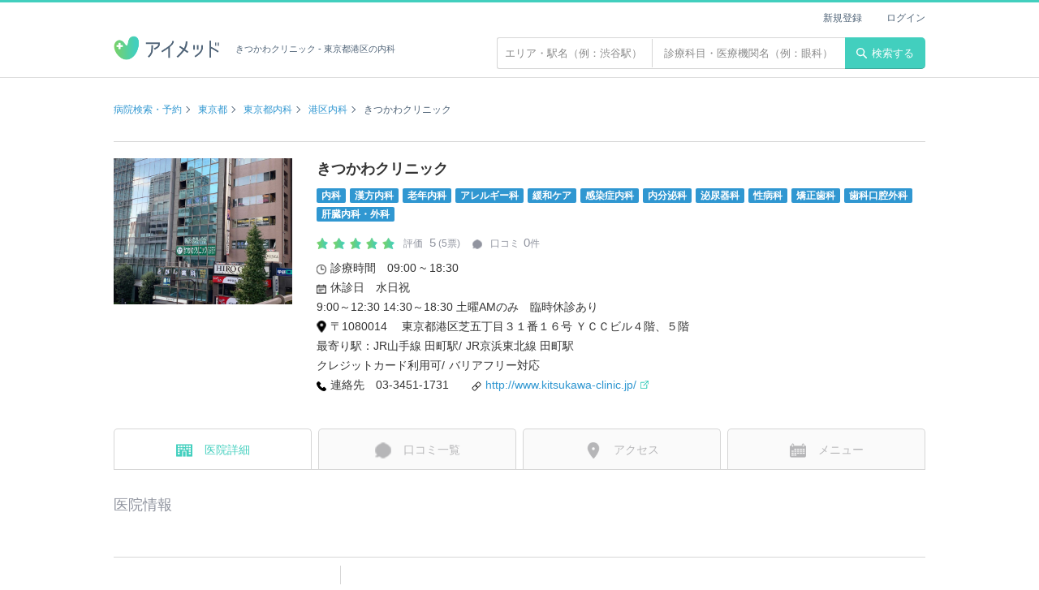

--- FILE ---
content_type: text/html; charset=UTF-8
request_url: https://ai-med.jp/hospitals/258173
body_size: 38973
content:
<!doctype html>
<html lang="ja">
<head>
<!--#config timefmt="%Y%m%d%H%M%S" -->
<!--headtoptag-->
        <!-- Google Tag Manager -->
    <script>(function(w,d,s,l,i){w[l]=w[l]||[];w[l].push({'gtm.start':
    new Date().getTime(),event:'gtm.js'});var f=d.getElementsByTagName(s)[0],
    j=d.createElement(s),dl=l!='dataLayer'?'&l='+l:'';j.async=true;j.src=
    'https://www.googletagmanager.com/gtm.js?id='+i+dl;f.parentNode.insertBefore(j,f);
    })(window,document,'script','dataLayer','GTM-KPFMRJK');</script>
    <!-- End Google Tag Manager -->
<!--/headtoptag-->
<!-- CSRF Token -->
<meta name="csrf-token" content="c7IMWn23Y6CTBbIhlzrjuirgSEIO2uLIIzF9gxLg">
<title>きつかわクリニック - 東京都港区の内科｜アイメッド</title>
<meta name="description" content="東京都港区のきつかわクリニック。口コミ、アクセス、診療メニューなど病院詳細情報の確認はこちら。住所：東京都港区芝五丁目３１番１６号 ＹＣＣビル４階、５階／電話番号：03-3451-1731">
<link rel="canonical" href="https://ai-med.jp/hospitals/258173">



	
<!--head_common-->
<meta charset="UTF-8">
<meta name="viewport" content="width=device-width,initial-scale=1,maximum-scale=1.0">

<meta property="og:locale" content="ja_JP" />
<meta property="og:site_name" content="アイメッド">
<meta property="fb:app_id" content="1917697095227300">
<meta name="twitter:card" content="summary_large_image">
<meta name="twitter:domain" content="ai-med.jp">
<meta name="twitter:site" content="">
<meta name="apple-mobile-web-app-title" content="アイメッド">
<link rel="shortcut icon" href="/favicon.ico">
<link rel="apple-touch-icon" href="/apple-touch-icon.png">

<link rel="stylesheet" href="/css/style.css?v=20251224190107">

<!--/head_common-->

<meta property="og:type" content="website">
<meta property="og:title" content="きつかわクリニック - 東京都港区の内科｜アイメッド">
<meta property="og:description" content="東京都港区のきつかわクリニック。口コミ、アクセス、診療メニューなど病院詳細情報の確認はこちら。住所：東京都港区芝五丁目３１番１６号 ＹＣＣビル４階、５階／電話番号：03-3451-1731">
<meta property="og:image" content="https://ai-med.jp//images/icon/aimed_share.png">
<meta property="og:url" content="https://ai-med.jp/">
<!--headbottomtag-->
<!--/headbottomtag-->
</head>
<body>



<!--toptag-->
    <!-- Google Tag Manager (noscript) -->
    <noscript><iframe src="https://www.googletagmanager.com/ns.html?id=GTM-KPFMRJK"
    height="0" width="0" style="display:none;visibility:hidden"></iframe></noscript>
    <!-- End Google Tag Manager (noscript) -->

	<div id="fb-root"></div>
	<script async defer crossorigin="anonymous" src="https://connect.facebook.net/ja_JP/sdk.js#xfbml=1&version=v5.0"></script>
<!--/toptag-->
  
  <script type="application/ld+json">
[
	{
		"@context": "http://schema.org",
		"@type": "BreadcrumbList",
		"itemListElement": [{"@type":"ListItem","position":1,"item":{"@id":"https:\/\/ai-med.jp","name":"\u75c5\u9662\u691c\u7d22\u30fb\u4e88\u7d04"}},{"@type":"ListItem","position":2,"item":{"@id":"https:\/\/ai-med.jp\/tokyo","name":"\u6771\u4eac\u90fd"}},{"@type":"ListItem","position":3,"item":{"@id":"https:\/\/ai-med.jp\/tokyo\/naika","name":"\u6771\u4eac\u90fd\u3000\u5185\u79d1"}},{"@type":"ListItem","position":4,"item":{"@id":"https:\/\/ai-med.jp\/tokyo\/minatoku\/naika","name":"\u6e2f\u533a\u3000\u5185\u79d1"}},{"@type":"ListItem","position":5,"item":{"@id":"https:\/\/ai-med.jp\/hospitals\/258173","name":"\u304d\u3064\u304b\u308f\u30af\u30ea\u30cb\u30c3\u30af"}}]},{
		"@context":"https://schema.org",
		"@type":"Hospital",
		"name":"きつかわクリニック",
		"telephone":"03-3451-1731",
		"url":"https://ai-med.jp/hospitals/258173",
		"image":"https://assets.ai-med.jp/updates/hospitals/pc/258173/5df2ee93e96ca.jpg",
		"openingHoursSpecification":[{"@type":"OpeningHoursSpecification","dayOfWeek":["Monday","Tuesday","Thursday","Friday"],"opens":"09:00:00","closes":"18:30:00"},{"@type":"OpeningHoursSpecification","dayOfWeek":["Saturday"],"opens":"09:00:00","closes":"12:30:00"}],
		"location":{"geo":{"latitude":35.6466767,"longitude":139.746272,"@type":"GeoCoordinates"},"@type":"Place"},
		"address":{"addressCountry":"JP","addressRegion":"東京都","addressLocality":"港区
    ","streetAddress":"芝五丁目３１番１６号 ＹＣＣビル４階、５階","@type":"PostalAddress"}
	      ,"aggregateRating":{"ratingValue":5
      ,"ratingCount":5,"reviewCount":1,"@type":"AggregateRating"}
        },{
      "@context":"https://schema.org",
      "@type":"WebPage",
      "@id":"https://ai-med.jp/hospitals/258173",
		"name":"きつかわクリニック",
		"description":"東京都港区のきつかわクリニック。口コミ、アクセス、診療メニューなど病院詳細情報の確認はこちら。住所：東京都港区芝五丁目３１番１６号 ＹＣＣビル４階、５階／電話番号：03-3451-1731",
		"image":"https://ai-med.jp//images/icon/aimed_share.png"
	}
]

  </script>
<header class="header fixed">
	<div class="container flex_wrap">
		<h1 class="header_logo"><a href="/"><img src="https://ai-med.jp/images/logo/logo.png" alt="病院検索・予約、クチコミ・評判サイト アイメッド"></a><span class="text">きつかわクリニック - 東京都港区の内科</span></h1>
		<div class="float_right text_search_wrap">
		<div class="text_search_form">
			<form action="/hospitals" method="get" id="search_box">
				<input type="text" name="area_free_text" placeholder="エリア・駅名（例：渋谷駅）"  class="text_search_area" value="">
				<input type="text" name="hospital_free_text" placeholder="診療科目・医療機関名（例：眼科）"  class="text_search_subject" value="">
			</form>
		</div>
		<button type="submit" class="header_btn" form="search_box"><img src="/images/icon/search.svg" alt="検索">検索する</button>
</div>
<ul class="header_user_menu">
	
				<li><a href="/login/new">新規登録</a></li>
		<li><a href="/login">ログイン</a></li>
	</ul>
	</div>
</header>

<div class="wrapper hospitals">
  
	  	
  <div class="breadcrumb_wrap container">
    <ul class="breadcrumb">
                        <li><a
              href="/">病院検索・予約</a></li>
                                <li><a
              href="/tokyo">東京都</a></li>
                                <li><a
              href="/tokyo/naika">東京都内科</a></li>
                                <li><a
              href="/tokyo/minatoku/naika">港区内科</a></li>
                                <li>きつかわクリニック</li>
                  </ul>
  </div>
  <main>
        <div class="container">

      <div class="clinic_info indivi flex_wrap">
	<div class="clinic_img trim_image">
					<img src="https://assets.ai-med.jp/updates/hospitals/pc/258173/5df2ee93e96ca.jpg" alt="きつかわクリニック" class="trimed_image">
		</div>
	<div class="clinic_text">
		<h2 class="clinic_name">きつかわクリニック</h2>
		<ul class="clinic_label">
			<li><a href="/tokyo/minatoku/naika">内科</a></li><li><a href="/tokyo/minatoku/kannpounaika">漢方内科</a></li><li><a href="/tokyo/minatoku/rounennaika">老年内科</a></li><li><a href="/tokyo/minatoku/allergyka">アレルギー科</a></li><li><a href="/tokyo/minatoku/kannwakea">緩和ケア</a></li><li><a href="/tokyo/minatoku/kannsennsyounaika">感染症内科</a></li><li><a href="/tokyo/minatoku/naibunnpitunaika">内分泌科</a></li><li><a href="/tokyo/minatoku/hinyoukika">泌尿器科</a></li><li><a href="/tokyo/minatoku/seibyouka">性病科</a></li><li><a href="/tokyo/minatoku/kyouseisika">矯正歯科</a></li><li><a href="/tokyo/minatoku/sikakoukuugeka">歯科口腔外科</a></li><li><a href="/tokyo/minatoku/kannzounaikageka">肝臓内科・外科</a></li>		</ul>
		<div class="clinic_grade">
			<ul class="clinic_tags">
											</ul>
			<div class="star_wrap">
															<img src="https://ai-med.jp//images/icon/star.png" alt="黒星" class="review_icon  review_icon_0">
																				<img src="https://ai-med.jp//images/icon/star.png" alt="黒星" class="review_icon  review_icon_1">
																				<img src="https://ai-med.jp//images/icon/star.png" alt="黒星" class="review_icon  review_icon_2">
																				<img src="https://ai-med.jp//images/icon/star.png" alt="黒星" class="review_icon  review_icon_3">
																				<img src="https://ai-med.jp//images/icon/star.png" alt="黒星" class="review_icon  review_icon_4">
													<span class="star_text">評価 <span>5</span> (5票)</span>
			</div>
			<p><img src="https://ai-med.jp//images/icon/comment.png" alt="口コミの吹き出しアイコン" class="info_icon"><span class="star_text">口コミ<span>0</span>件</span></p>
		</div>
		<div class="details_wrap">
						<dl class="info_details flex">
				<dt><img src="https://ai-med.jp//images/icon/clock.png" alt="診療時間" class="info_icon">診療時間</dt>
				<dd>09:00 ~ 18:30</dd>
			</dl>
												<dl class="info_details flex">
				<dt><img src="https://ai-med.jp//images/icon/calendar.png" alt="休診日" class="info_icon">休診日</dt>
				<dd>水日祝</dd>
			</dl>
									<dl class="info_details flex">
				<dt class="display_none">診療・診察時間の備考</dt>
				<dd>9:00～12:30 14:30～18:30 土曜AMのみ　臨時休診あり</dd>
			</dl>
									<dl class="info_details flex auto">
				<dt><img src="https://ai-med.jp//images/icon/location.png" alt="住所" class="info_icon"></dt>
				<dd>  〒1080014　 東京都港区芝五丁目３１番１６号 ＹＣＣビル４階、５階</dd>
			</dl>
									<dl class="info_details flex auto">
				<dt>最寄り駅：</dt>
									<dd>JR山手線 田町駅</dd>
									<dd>JR京浜東北線 田町駅</dd>
							</dl>
						<dl class="info_details flex">
				<dt class="display_none">こだわり条件</dt>
												<dd>クレジットカード利用可</dd>																								 <dd>バリアフリー対応</dd>			</dl>
									<dl class="info_details flex float_left">
				<dt><img src="https://ai-med.jp/images/icon/tel.png" alt="連絡先" class="info_icon">連絡先</dt>
				<dd>03-3451-1731</dd>
			</dl>
									<dl class="info_details flex auto">
				<dt><img src="https://ai-med.jp/images/icon/link_clip.png" alt="HP" class="info_icon"></dt>
				<dd><a href="http://www.kitsukawa-clinic.jp/" class="no_hover_green" target="_blank">http://www.kitsukawa-clinic.jp/<img src="https://ai-med.jp/images/icon/link.png" alt="外部リンク" class="link_icon"></a></dd>
			</dl>
					</div>
	</div>
</div>
      <nav>
        <ul class="clinic_tabs">
          <li class="active">
            <img src="https://ai-med.jp/images/icon/hospital_active.png" alt="医院詳細" class="tab_icon">医院詳細
          </li>
          <li><a href="/hospitals/258173/reviews">
              <img src="https://ai-med.jp/images/icon/review_gray.png"
                   alt="口コミ一覧" class="tab_icon">口コミ一覧</a></li>
          <li><a href="/hospitals/258173/access">
              <img src="https://ai-med.jp/images/icon/access.png"
                   alt="アクセス" class="tab_icon">アクセス</a></li>
          <li><a href="/hospitals/258173/menus">
              <img src="https://ai-med.jp/images/icon/menu.png" alt="メニュー"
                   class="tab_icon">メニュー</a></li>
        </ul>
      </nav>
      <div class="clinic_details">
        <section class="information_area">
          <ul class="clinic_pictures">
                      </ul>
          <h3 class="headding">医院情報</h3>
          <p class="info_text"></p>
        </section>
        <section class="access_area margin_tb">
          <div class="star_review">
            <h3 class="headding">評価</h3>
                        <h4><span class="tag tag_general_medical">来院診療の評価</span></h4>
            <table class="star_review_list">
              <tbody>
              <tr>
                <th>1.待ち時間</th>
                <td>
                                                            <img src="https://ai-med.jp//images/icon/star.png" alt="星"
                           class="review_icon  review_icon_0">
                                                                                <img src="https://ai-med.jp//images/icon/star.png" alt="星"
                           class="review_icon  review_icon_1">
                                                                                <img src="https://ai-med.jp//images/icon/star.png" alt="星"
                           class="review_icon  review_icon_2">
                                                                                <img src="https://ai-med.jp//images/icon/star.png" alt="星"
                           class="review_icon  review_icon_3">
                                                                                <img src="https://ai-med.jp//images/icon/star.png" alt="星"
                           class="review_icon  review_icon_4">
                                                        <span class="font_small font_green review_score"
                        data-score="5">5</span>
                </td>
              </tr>
              <tr>
                <th>2.設備</th>
                <td>
                                                            <img src="https://ai-med.jp//images/icon/star.png" alt="星"
                           class="review_icon  review_icon_0">
                                                                                <img src="https://ai-med.jp//images/icon/star.png" alt="星"
                           class="review_icon  review_icon_1">
                                                                                <img src="https://ai-med.jp//images/icon/star.png" alt="星"
                           class="review_icon  review_icon_2">
                                                                                <img src="https://ai-med.jp//images/icon/star.png" alt="星"
                           class="review_icon  review_icon_3">
                                                                                <img src="https://ai-med.jp//images/icon/star.png" alt="星"
                           class="review_icon  review_icon_4">
                                                        <span class="font_small font_green review_score"
                        data-score="5">5</span>
                </td>
              </tr>
              <tr>
                <th>3.清潔感</th>
                <td>
                                                            <img src="https://ai-med.jp//images/icon/star.png" alt="星"
                           class="review_icon  review_icon_0">
                                                                                <img src="https://ai-med.jp//images/icon/star.png" alt="星"
                           class="review_icon  review_icon_1">
                                                                                <img src="https://ai-med.jp//images/icon/star.png" alt="星"
                           class="review_icon  review_icon_2">
                                                                                <img src="https://ai-med.jp//images/icon/star.png" alt="星"
                           class="review_icon  review_icon_3">
                                                                                <img src="https://ai-med.jp//images/icon/star.png" alt="星"
                           class="review_icon  review_icon_4">
                                                        <span class="font_small font_green review_score"
                        data-score="5">5</span>
                </td>
              </tr>
              <tr>
                <th>4.担当医師の対応</th>
                <td>
                                                            <img src="https://ai-med.jp//images/icon/star.png" alt="星"
                           class="review_icon  review_icon_0">
                                                                                <img src="https://ai-med.jp//images/icon/star.png" alt="星"
                           class="review_icon  review_icon_1">
                                                                                <img src="https://ai-med.jp//images/icon/star.png" alt="星"
                           class="review_icon  review_icon_2">
                                                                                <img src="https://ai-med.jp//images/icon/star.png" alt="星"
                           class="review_icon  review_icon_3">
                                                                                <img src="https://ai-med.jp//images/icon/star.png" alt="星"
                           class="review_icon  review_icon_4">
                                                        <span class="font_small font_green review_score"
                        data-score="5">5</span>
                </td>
              </tr>
              <tr>
                <th>5.スタッフの対応</th>
                <td>                                          <img src="https://ai-med.jp//images/icon/star.png" alt="星"
                           class="review_icon  review_icon_0">
                                                                                <img src="https://ai-med.jp//images/icon/star.png" alt="星"
                           class="review_icon  review_icon_1">
                                                                                <img src="https://ai-med.jp//images/icon/star.png" alt="星"
                           class="review_icon  review_icon_2">
                                                                                <img src="https://ai-med.jp//images/icon/star.png" alt="星"
                           class="review_icon  review_icon_3">
                                                                                <img src="https://ai-med.jp//images/icon/star.png" alt="星"
                           class="review_icon  review_icon_4">
                                                        <span class="font_small font_green review_score"
                        data-score="5">5</span>
                </td>
              </tr>
              </tbody>
            </table>
          </div>
          <div class="access">
            <h3 class="headding">アクセス</h3>
            <dl class="info_details flex auto">
              <dt><img src="https://ai-med.jp/images/icon/location.png" alt="住所" class="info_icon"></dt>
              <dd>〒1080014 東京都港区芝五丁目３１番１６号 ＹＣＣビル４階、５階</dd>
            </dl>
                          <dl class="info_details flex auto">
                <dt>最寄り駅：</dt>
                                  <dd>JR山手線 田町駅</dd>
                                  <dd>JR京浜東北線 田町駅</dd>
                              </dl>
                      </div>
        </section>
        <section class="margin_tb">
          <h3 class="headding">診療メニュー</h3>
                      <div class="text_box border">
              <p class="menu_comment font_xs">診療メニューがありません</p>
            </div>
          
          <!--
					<div class="btn_warp">
						<a href="/hospitals/258173/menus" id="show_menu" class="btn clear"><span>その他のメニューを見る</span></a>
					</div>
					-->
        </section>

        <section class="margin_tb">
          <div class="headding_wrap flex">
            <h3 class="headding">最新の口コミ一覧</h3>
			          </div>

                                  
                      <div class="btn_warp">
              <a href="/hospitals/258173/reviews" id="show_review" class="btn clear"><span>その他の口コミを見る</span></a>
            </div>
                  </section>
      </div>
    </div>
      </main>
</div>
  <!-- 口コミ投稿 -->
  <div id="post_review_overlay" class="overlay display_none">
    <div class="overlay_bg"></div>
    <div class="post_overlay_modal overlay_modal"><span class="overlay_close font_gray">×</span>
            <p class="headding center">口コミ入力</p>
      <div class="modal_lead_text">
                  <p class="modal_text">※口コミ投稿にはログインが必要です<br><a href="/login/">新規登録はこちら</a></p>
              </div>
      <div>
        <form action="/hospitals/258173/reviews" class="validation" id="post_review_form" method="POST"
              enctype="multipart/form-data">
                      <div id="login_review" class="tab">
              <input type="hidden" name="_token" value="c7IMWn23Y6CTBbIhlzrjuirgSEIO2uLIIzF9gxLg">
              <input type="email" name="email" placeholder="メールアドレスを入力"
                     class="review_email auth_input border validate[required,custom[email]] add_clear"
                     id="form-validation-field-0">
              <input type="password" name="password" placeholder="パスワード 半角英字、数字、記号をそれぞれ1つ以上含む8文字以上"
                     class="review_password auth_input border validate[required,minSize[8],maxSize[64],custom[onlyLetterNumber]] add_clear"
                     id="form-validation-field-1">
            </div>
            <div class="modal_lead_text">
              <p class="bold">口コミを入力してください</p>
            </div>
                    <input type="hidden" name="_token" value="c7IMWn23Y6CTBbIhlzrjuirgSEIO2uLIIzF9gxLg">
          <input type="hidden" value="258173" id="hospital_id" name="hospital_id">
          <div class="input_review_wrap">
            <dl class="input_review_area">
              <dt>1.待ち時間</dt>
              <dd class="input_review_margin">
                                  <label class="review_click">
                    <input type="radio" name="visit_review_time" value="1" data-review="3">
                    <img src="https://ai-med.jp//images/icon/star_blank.png" width="20px" height="20px" alt=""
                         class="input_review_icon review_icon_1">
                  </label>
                                  <label class="review_click">
                    <input type="radio" name="visit_review_time" value="2" data-review="3">
                    <img src="https://ai-med.jp//images/icon/star_blank.png" width="20px" height="20px" alt=""
                         class="input_review_icon review_icon_2">
                  </label>
                                  <label class="review_click">
                    <input type="radio" name="visit_review_time" value="3" data-review="3">
                    <img src="https://ai-med.jp//images/icon/star_blank.png" width="20px" height="20px" alt=""
                         class="input_review_icon review_icon_3">
                  </label>
                                  <label class="review_click">
                    <input type="radio" name="visit_review_time" value="4" data-review="3">
                    <img src="https://ai-med.jp//images/icon/star_blank.png" width="20px" height="20px" alt=""
                         class="input_review_icon review_icon_4">
                  </label>
                                  <label class="review_click">
                    <input type="radio" name="visit_review_time" value="5" data-review="3">
                    <img src="https://ai-med.jp//images/icon/star_blank.png" width="20px" height="20px" alt=""
                         class="input_review_icon review_icon_5">
                  </label>
                              </dd>
            </dl>
            <dl class="input_review_area">
              <dt>2.設備</dt>
              <dd class="input_review_margin">
                                  <label class="review_click">
                    <input type="radio" name="visit_review_facility" value="1" data-review="3">
                    <img src="https://ai-med.jp//images/icon/star_blank.png" width="20px" height="20px" alt=""
                         class="input_review_icon review_icon_1">
                  </label>
                                  <label class="review_click">
                    <input type="radio" name="visit_review_facility" value="2" data-review="3">
                    <img src="https://ai-med.jp//images/icon/star_blank.png" width="20px" height="20px" alt=""
                         class="input_review_icon review_icon_2">
                  </label>
                                  <label class="review_click">
                    <input type="radio" name="visit_review_facility" value="3" data-review="3">
                    <img src="https://ai-med.jp//images/icon/star_blank.png" width="20px" height="20px" alt=""
                         class="input_review_icon review_icon_3">
                  </label>
                                  <label class="review_click">
                    <input type="radio" name="visit_review_facility" value="4" data-review="3">
                    <img src="https://ai-med.jp//images/icon/star_blank.png" width="20px" height="20px" alt=""
                         class="input_review_icon review_icon_4">
                  </label>
                                  <label class="review_click">
                    <input type="radio" name="visit_review_facility" value="5" data-review="3">
                    <img src="https://ai-med.jp//images/icon/star_blank.png" width="20px" height="20px" alt=""
                         class="input_review_icon review_icon_5">
                  </label>
                              </dd>
            </dl>
            <dl class="input_review_area">
              <dt>3.清潔感</dt>
              <dd class="input_review_margin">
                                  <label class="review_click">
                    <input type="radio" name="visit_review_cleanliness" value="1" data-review="3">
                    <img src="https://ai-med.jp//images/icon/star_blank.png" width="20px" height="20px" alt=""
                         class="input_review_icon review_icon_1">
                  </label>
                                  <label class="review_click">
                    <input type="radio" name="visit_review_cleanliness" value="2" data-review="3">
                    <img src="https://ai-med.jp//images/icon/star_blank.png" width="20px" height="20px" alt=""
                         class="input_review_icon review_icon_2">
                  </label>
                                  <label class="review_click">
                    <input type="radio" name="visit_review_cleanliness" value="3" data-review="3">
                    <img src="https://ai-med.jp//images/icon/star_blank.png" width="20px" height="20px" alt=""
                         class="input_review_icon review_icon_3">
                  </label>
                                  <label class="review_click">
                    <input type="radio" name="visit_review_cleanliness" value="4" data-review="3">
                    <img src="https://ai-med.jp//images/icon/star_blank.png" width="20px" height="20px" alt=""
                         class="input_review_icon review_icon_4">
                  </label>
                                  <label class="review_click">
                    <input type="radio" name="visit_review_cleanliness" value="5" data-review="3">
                    <img src="https://ai-med.jp//images/icon/star_blank.png" width="20px" height="20px" alt=""
                         class="input_review_icon review_icon_5">
                  </label>
                              </dd>
            </dl>
            <dl class="input_review_area">
              <dt>4.担当医師の対応</dt>
              <dd class="input_review_margin">
                                  <label class="review_click">
                    <input type="radio" name="visit_review_doctor" value="1" data-review="3">
                    <img src="https://ai-med.jp//images/icon/star_blank.png" width="20px" height="20px" alt=""
                         class="input_review_icon review_icon_1">
                  </label>
                                  <label class="review_click">
                    <input type="radio" name="visit_review_doctor" value="2" data-review="3">
                    <img src="https://ai-med.jp//images/icon/star_blank.png" width="20px" height="20px" alt=""
                         class="input_review_icon review_icon_2">
                  </label>
                                  <label class="review_click">
                    <input type="radio" name="visit_review_doctor" value="3" data-review="3">
                    <img src="https://ai-med.jp//images/icon/star_blank.png" width="20px" height="20px" alt=""
                         class="input_review_icon review_icon_3">
                  </label>
                                  <label class="review_click">
                    <input type="radio" name="visit_review_doctor" value="4" data-review="3">
                    <img src="https://ai-med.jp//images/icon/star_blank.png" width="20px" height="20px" alt=""
                         class="input_review_icon review_icon_4">
                  </label>
                                  <label class="review_click">
                    <input type="radio" name="visit_review_doctor" value="5" data-review="3">
                    <img src="https://ai-med.jp//images/icon/star_blank.png" width="20px" height="20px" alt=""
                         class="input_review_icon review_icon_5">
                  </label>
                              </dd>
            </dl>
            <dl class="input_review_area">
              <dt>5.スタッフの対応</dt>
              <dd class="input_review_margin">
                                  <label class="review_click">
                    <input type="radio" name="visit_review_staff" value="1" data-review="3">
                    <img src="https://ai-med.jp//images/icon/star_blank.png" width="20px" height="20px" alt=""
                         class="input_review_icon review_icon_1">
                  </label>
                                  <label class="review_click">
                    <input type="radio" name="visit_review_staff" value="2" data-review="3">
                    <img src="https://ai-med.jp//images/icon/star_blank.png" width="20px" height="20px" alt=""
                         class="input_review_icon review_icon_2">
                  </label>
                                  <label class="review_click">
                    <input type="radio" name="visit_review_staff" value="3" data-review="3">
                    <img src="https://ai-med.jp//images/icon/star_blank.png" width="20px" height="20px" alt=""
                         class="input_review_icon review_icon_3">
                  </label>
                                  <label class="review_click">
                    <input type="radio" name="visit_review_staff" value="4" data-review="3">
                    <img src="https://ai-med.jp//images/icon/star_blank.png" width="20px" height="20px" alt=""
                         class="input_review_icon review_icon_4">
                  </label>
                                  <label class="review_click">
                    <input type="radio" name="visit_review_staff" value="5" data-review="3">
                    <img src="https://ai-med.jp//images/icon/star_blank.png" width="20px" height="20px" alt=""
                         class="input_review_icon review_icon_5">
                  </label>
                              </dd>
            </dl>
          </div>
          <div class="post_create_title_wrap">
            <input type="text" placeholder="タイトルを入力してください(10文字以内)"
                   class="post_create_title bold validate[maxSize[10]]"
                   data-restriction="10" name="title" value="">
          </div>
          <div class="textarea_wrap">
            <textarea placeholder="コメントを入力してください" class="post_create_text" name="comment"
                      style="height:150px; width: 100%; resize: none; border: none;"></textarea>
          </div>
          <div class="border_top">
            <input type="file" name="image[]" style="margin-top:10px;">
            <input type="file" name="image[]" style="margin-top:10px;">
            <input type="file" name="image[]" style="margin-top:10px;">
          </div>


                      <div id="login_review">
              <p class="modal_text note"><a href="/clause">利用約款</a>をご確認ください。</p>
              <button type="submit" class="login_post_review post_review post_create_review  btn orange">ログインして投稿する
              </button>
            </div>
                  </form>
      </div>
    </div>
  </div>

  <!-- 口コミ編集 -->
  <div id="edit_review_overlay" class="overlay display_none">
    <div class="overlay_bg"></div>
    <div class="post_overlay_modal overlay_modal">
      <span class="overlay_close font_gray">×</span>
      <p class="headding center">口コミ編集</p>
      <div class="modal_lead_text">
        <p class="bold">口コミを入力してください</p>
        <p class="">匿名で口コミを投稿することが可能です</p>
      </div>
      <div>
        <form class="validation border_top border_bottom" method="POST" id="edit_post" name="edit_post"
              enctype="multipart/form-data">
          <input type="hidden" name="_method" value="PUT"><input type="hidden" name="_token" value="c7IMWn23Y6CTBbIhlzrjuirgSEIO2uLIIzF9gxLg">
          <input type="hidden" value="258173" id="hospital_id" name="hospital_id">
          <div class="post_create_title_wrap">
            <input type="text" placeholder="タイトルを入力してください(10文字以内)"
                   class="post_title bold validate[required,maxSize[10]]"
                   data-restriction="10" id="review_title" name="title">
          </div>
          <div class="textarea_wrap">
            <textarea placeholder="コメントを入力してください" class="post_text font_small validate[required] edit_comment"
                      id="review_body" name="comment" style="width: 100%; resize: none; border: none;"></textarea>
            <input type="hidden" value="" id="review_id" name="review_id">
          </div>
          <div>
            <p class="modal_text note"><a href="/clause">利用約款</a>をご確認ください。</p>
            <button type="submit" id="edit_review" class="post_review btn orange">編集を完了する</button>
          </div>
        </form>
      </div>
    </div>
  </div>


  <!-- 口コミ投稿後モーダル -->
  <div id="confirm_post_review_overlay" class="overlay display_none">
    <div class="overlay_bg"></div>
    <div class="confirm_overlay_modal overlay_modal small">
      <span class="overlay_close font_gray">×</span>
      <p class="center_text bold">口コミを送信しています</p>
    </div>
  </div>

  <!-- 口コミ削除モーダル -->
  <form method="POST" id="delete_post" name="delete_post">
    <input type="hidden" name="_method" value="DELETE"><input type="hidden" name="_token" value="c7IMWn23Y6CTBbIhlzrjuirgSEIO2uLIIzF9gxLg">
    <div id="delete_review_overlay" class="overlay display_none">
      <div class="overlay_bg"></div>
      <div class="confirm_overlay_modal overlay_modal small">
        <span class="overlay_close font_gray">×</span>
        <div class="center_text">
          <p class="bold modal_margin">投稿した口コミを削除します</p>
          <div class="btn_wrap delete">
            <input type="hidden" value="" id="review_id" name="review_id">
            <input type="hidden" value="" id="hospital_id" name="hospital_id">
            <button type="button" class="close_delete yes_no_button btn gray">いいえ</button>
            <button type="submit" id="delete_review" class="close_delete yes_no_button btn orange">はい</button>
          </div>
        </div>
      </div>
    </div>
  </form>

  <div id="hospital_show"></div>
  <span id="latitude" class="display_none">35.6466767</span>
  <span id="longitude" class="display_none">139.746272</span>


<section class="about_section">
	<div class="container">
		<div class="text_wrap">
			<p class="catch"><img src="/images/copy.png" alt="ドクターをもっと身近に"></p>
			<h2><img src="/images/logo/logo.png" alt="アイメッド" class="catch_logo"></h2>
			<p>国内最大級の医療と美容に関するネットワークを活用し<br>
				病院の検索と予約、医師と話せるオンライン診療までひとつで完結。<br>
				医療機関総合アプリの決定版。</p>
			<p class="btn_warp"><a href="/about" class="btn normal arrow">アイメッドで出来ること</a></p>
		</div>
	</div>
</section>
 <footer class="footer" id="footer">
    <ul class="footer_menu">
        <li><a href="/">トップ</a></li>
        <li><a href="/privacy">個人情報保護方針</a></li>
        <li><a href="/clause">利用約款</a></li>
        <li><a href="/about">アイメッドとは</a></li>
        <li><a href="https://ai-med.co.jp/">運営会社</a></li>
        <li><a href="/tokutei">特定商取引法に基づく表示</a></li>
        <li><a href="/questions">よくある質問</a></li>
        <li><a href="mailto:info@ai-med.co.jp?subject=お問い合わせ&body=">お問い合わせ</a></li>
        <li><a href="/sitemap/subject">サイトマップ</a></li>
    </ul>
    <div class="copyright"><p class="font_xxs font_white" style="line-height: 30px">(C) 株式会社アイメッド. All rights reserved.</p></div>
</footer>
<a href="#" id="top_button"><img src="https://ai-med.jp//images/icon/aimed_top.png" alt="上へ戻る"></a>


<!--footer_common-->
<script src="//cdn.jsdelivr.net/npm/jquery@3.5.1/dist/jquery.min.js"></script>
<script type="text/javascript" src="/js/lightbox.min.js"></script>

<!--/footer_common-->

  <script type="text/javascript"
          src="//maps.google.com/maps/api/js?sensor=false&amp;key=AIzaSyBSIRUW7Um4a4WJj16J_eafI-oFM28FZ5w"></script>
<!--bottomtag-->
<!--/bottomtag-->

<script src="https://ai-med.jp/build/js/frontend/pc/app.js?_=1769900192"></script>


<!-- RAT tags -->
<input type="hidden" name="rat" id="ratAccountId" value="1692">
<input type="hidden" name="rat" id="ratServiceId" value="1">
<script type="text/javascript" src="https://r.r10s.jp/com/rat/js/rat-ext.js"></script>
<!-- END RAT tags-->
</body>
</html>


--- FILE ---
content_type: text/css
request_url: https://ai-med.jp/css/style.css?v=20251224190107
body_size: 49299
content:
@charset "UTF-8";abbr,address,article,aside,audio,b,blockquote,body,canvas,caption,cite,code,dd,del,details,dfn,div,dl,dt,em,fieldset,figcaption,figure,footer,form,h1,h2,h3,h4,h5,h6,header,hgroup,html,i,iframe,img,ins,kbd,label,legend,li,mark,menu,nav,object,ol,p,pre,q,samp,section,small,span,strong,sub,summary,sup,table,tbody,td,tfoot,th,thead,time,tr,ul,var,video{margin:0;padding:0;border:0;outline:0;vertical-align:baseline;background:transparent}h1,h2,h3,h4,h5,h6{font-weight:normal}ol,ul{list-style:none}article,aside,details,figcaption,figure,footer,header,hgroup,menu,nav,section{display:block}nav ul{list-style:none}li{list-style:none}blockquote,q{quotes:none}blockquote:after,blockquote:before,q:after,q:before{content:"";content:none}a{margin:0;padding:0;font-size:100%;vertical-align:baseline;background:transparent;text-decoration:none;color:inherit}ins{background-color:#ff9;color:#000;text-decoration:none}mark{background-color:#ff9;color:#000;font-style:italic;font-weight:bold}del{text-decoration:line-through}abbr[title],dfn[title]{border-bottom:1px dotted;cursor:help}table{border-collapse:collapse;border-spacing:0}hr{display:block;height:1px;border:0;border-top:1px solid #cccccc;margin:1em 0;padding:0}cite{font-style:normal}input,select{vertical-align:middle}button,input,select,textarea{font-family:inherit;font-size:inherit;line-height:inherit}body{font-family:"HiraKakuProN-W3","Hiragino Kaku Gothic ProN","ヒラギノ角ゴ ProN W3","游ゴシック体","Yu Gothic",YuGothic,"メイリオ",Meiryo,sans-serif;font-size:15px;line-height:1.5;min-width:1000px;color:#333333}*,:after,:before{-webkit-box-sizing:border-box;box-sizing:border-box}a{color:#3097d1}a:hover{text-decoration:underline;color:#42CFBE;cursor:pointer}img{width:100%}button,input[type=button]{border:none;background:none}.container{width:1000px;margin:0 auto;position:relative}.clearfix:after{content:" ";display:block;clear:both}.formError{z-index:100}.formError .formErrorContent{width:100%;background:#ee0101;position:relative;color:#fff;min-width:120px;font-size:11px;border:2px solid #ddd;box-shadow:0 0 6px #000;-moz-box-shadow:0 0 6px #000;-webkit-box-shadow:0 0 6px #000;-o-box-shadow:0 0 6px #000;padding:4px 10px;border-radius:6px;-moz-border-radius:6px;-webkit-border-radius:6px;-o-border-radius:6px}.formError .formErrorArrow{width:15px;margin:-2px 0 0 13px;position:relative;z-index:106}.formError .formErrorArrow div{border-left:2px solid #ddd;border-right:2px solid #ddd;box-shadow:0 2px 3px #444;-moz-box-shadow:0 2px 3px #444;-webkit-box-shadow:0 2px 3px #444;-o-box-shadow:0 2px 3px #444;height:1px;background:#ee0101;margin:0 auto;line-height:0;font-size:0;display:block}.formError .formErrorArrow .line10{width:13px;border:none}.formError .formErrorArrow .line9{width:11px;border:none}.formError .formErrorArrow .line8{width:11px}.formError .formErrorArrow .line7{width:9px}.formError .formErrorArrow .line6{width:7px}.formError .formErrorArrow .line5{width:5px}.formError .formErrorArrow .line4{width:3px}.formError .formErrorArrow .line3{width:1px;border-left:2px solid #ddd;border-right:2px solid #ddd;border-bottom:0 solid #ddd}.formError .formErrorArrow .line2{width:3px;border:none;background:#ddd}.formError .formErrorArrow .line1{width:1px;border:none;background:#ddd}#sitemep{margin-top:30px}#sitemep .flex_wrap{-ms-flex-wrap:wrap;flex-wrap:wrap}#sitemep .list-arrow{width:50%;margin-bottom:30px}#sitemep .list_inline li{margin-right:15px}#sitemep .list_inline li:first-child a{padding-left:0}#sitemep .list_inline a{padding:0 5px}.title{font-size:18px;padding:10px 0;margin:0 0 15px;border-top:1px solid #42cfbe;border-bottom:1px solid #42cfbe;color:#506478}.section{margin-bottom:50px}.section .text{font-size:13px;line-height:2}.small-section{margin:10px 0 15px}.wrapper{padding:5px 0 35px;min-height:calc(100vh - 129px)}.wrapper.gray{background:#EFEFF3}.wrapper.static{padding-top:70px}.margin_tb{margin-top:50px;margin-bottom:50px}.trim_image{position:relative;overflow:hidden}.trim_image .trimed_image{position:absolute;top:50%;left:50%;-webkit-transform:translate(-50%,-50%);transform:translate(-50%,-50%);height:100%;width:auto;vertical-align:bottom}.note{font-size:12px}.red{color:red}.bold{font-weight:700}.float_left{float:left}.float_right{float:right}.display_none{display:none}.header{border-top:3px solid #42CFBE;border-bottom:1px solid #DEDEDE;background:#fff;margin:auto;z-index:200}.header .container{padding-top:32px}.header.fixed{position:fixed;top:0;left:0;right:0}.header.fixed+.wrapper{padding-top:96px}.header .flex_wrap{display:-webkit-box;display:-ms-flexbox;display:flex;-webkit-box-pack:justify;-ms-flex-pack:justify;justify-content:space-between;-webkit-box-align:center;-ms-flex-align:center;align-items:center}.header .text_search_wrap{display:-webkit-box;display:-ms-flexbox;display:flex}.header .text_search_form{border:1px solid #D6D6D6;border-right:none;border-radius:3px 0 0 3px}.header .text_search_area{border:none;border-right:1px solid #D6D6D6;width:190px}.header .text_search_subject{border:none;width:230px}.header input[type=text]{border-radius:0;padding:8px;margin:1px;font-size:13px}.header input[type=text]::-webkit-input-placeholder{color:#8A8A8A}.header input[type=text]::-moz-placeholder{color:#8A8A8A}.header input[type=text]:-ms-input-placeholder{color:#8A8A8A}.header input[type=text]::-ms-input-placeholder{color:#8A8A8A}.header input[type=text]::placeholder{color:#8A8A8A}.header .header_btn{font-size:13px;line-height:1;padding:11px 14px 10px;border-radius:0 5px 5px 0;text-align:center;color:#fff;background:#42cfbe;border-bottom:1px solid #3EA89C}.header .header_btn img{display:inline-block;width:13px;margin-right:6px;vertical-align:bottom}.header .header_btn:hover{cursor:pointer;opacity:0.7}.header_logo{display:-webkit-box;display:-ms-flexbox;display:flex;-webkit-box-align:center;-ms-flex-align:center;align-items:center;height:50px;max-width:450px;margin-bottom:10px}.header_logo img{width:130px;margin-right:20px;display:block}.header_logo .text{font-size:11px;color:#506478}.header_user_menu{position:absolute;top:10px;right:0;display:-webkit-box;display:-ms-flexbox;display:flex;-webkit-box-pack:end;-ms-flex-pack:end;justify-content:flex-end;font-size:12px}.header_user_menu a{color:#506478}.header_user_menu a:hover{text-decoration:underline}.header_user_menu li{margin-left:30px;position:relative}.header_user_menu .icon_notice{pointer-events:none;display:inline-block;vertical-align:text-bottom;margin-left:5px;width:13px;height:13px;border-radius:50%;background:#FF3200;color:#fff;font-size:10px;line-height:13px;font-weight:bold;text-align:center}.header_user_menu .icon_notice img{display:block;width:100%}.header_user_menu .number_notice{pointer-events:none;display:inline-block;vertical-align:text-bottom;margin-left:5px;height:13px;padding:0 3px;border-radius:6.5px;background:#FF3200;color:#fff;font-size:10px;line-height:13px;font-weight:bold;text-align:center}.search_form{border-top:1px solid #D6D6D6;border-bottom:1px solid #D6D6D6;background-color:#f1f1f1;color:#90949f}.search_form .header_search_area{padding:20px 20px 20px}.search_form .header_search_area .flex_wrap{-webkit-box-align:center;-ms-flex-align:center;align-items:center}.search_form .search_box_check{margin-top:0}.search_form .search_box_check li{margin-bottom:5px}.search_form .search_box_check li:last-child{margin-bottom:0}.search_form .text_input{width:390px}.search_form .btn{width:140px}.alert{padding:15px;border:1px solid transparent;border-radius:4px;-webkit-box-sizing:border-box;box-sizing:border-box;font-size:17px}.alert button.close{padding:0;cursor:pointer;background:transparent;border:0;-webkit-appearance:none;-moz-appearance:none;appearance:none}.alert .close{float:right;font-size:21px;font-weight:700;line-height:1;color:#333;text-shadow:0 1px 0 #fff;filter:alpha(opacity=20);opacity:0.2}.alert-success{color:#3c763d;background-color:#dff0d8;border-color:#d6e9c6}.alert-warning{color:#8a6d3b;background-color:#fcf8e3;border-color:#faebcc}.alert-danger{color:#a94442;background-color:#f2dede;border-color:#ebccd1}.color_button{display:inline-block;padding:0 15px;font-size:13px;height:44px;line-height:44px;border:none;border-radius:3px;color:#fff;cursor:pointer;text-align:center;background:#42CFBE;border-bottom:2px solid #3EA89C;padding:0 30px}.color_button:hover{text-decoration:none;color:#ffffff}#show_review{width:210px;margin:auto}.btn{display:block;font-size:13px;line-height:1.2;padding:12px 15px 10px;border:none;border-radius:3px;cursor:pointer;text-align:center;position:relative}.btn:hover{text-decoration:none}.btn.normal{color:#fff;background:#42CFBE;border-bottom:2px solid #3EA89C}.btn.online{color:#fff;background:#7AD168;border-bottom:2px solid #63AB55}.btn.white{color:#333;background:#fff;border:1px solid #B0B0B0;border-bottom:2px solid #B0B0B0}.btn.orange,.btn.reservation,.btn.search{background:#f19149;color:#fff;border-bottom:2px solid #a8a8a8}.btn.gray{color:#333;background:#fff;border:1px solid #B0B0B0;border-bottom:2px solid #B0B0B0}.btn.clear{color:#8A8A8A;border:1px solid #E0E0E0;padding:0 22px;background:none;height:40px;line-height:40px}.btn.arrow{padding-right:35px}.btn.arrow:after{content:"";position:absolute;width:7px;height:7px;right:15px;top:50%;-webkit-transform:translateY(-50%) rotate(45deg);transform:translateY(-50%) rotate(45deg);border-top:1px solid;border-right:1px solid}.btn.disabled{color:#fff;background:#D6D6D6;border-bottom:2px solid #D6D6D6;pointer-events:none}.btn.disable{color:#fff;background:#D6D6D6;border-bottom:2px solid #D6D6D6;pointer-events:none}.btn.border{background-color:#fff;color:#7ad168;border:1px solid #7ad168}.btn.no_hover:hover{text-align:none}.search_button{text-align:right;margin-bottom:20px}.select_review_wrap{position:relative}.select_review_wrap:after{content:"";display:block;width:6px;height:6px;border-bottom:2px solid #9296a1;border-right:2px solid #9296a1;position:absolute;top:50%;right:15px;-webkit-transform:translateY(-55%) rotate(45deg);transform:translateY(-55%) rotate(45deg)}.select_review{color:#42cfbe;background-color:#fff;width:200px;height:37px;border:1px solid #e0e0e0;text-indent:10px;-webkit-appearance:none;position:relative;cursor:pointer}.text_input{color:#333;width:240px;height:40px;text-indent:10px;margin:0;display:inline-block;border-radius:0;border:1px solid #D6D6D6}.text_input::-webkit-input-placeholder{color:#b6b6b8}.text_input::-moz-placeholder{color:#b6b6b8}.text_input:-ms-input-placeholder{color:#b6b6b8}.text_input::-ms-input-placeholder{color:#b6b6b8}.text_input::placeholder{color:#b6b6b8}input::-webkit-input-placeholder,textarea::-webkit-input-placeholder{color:#b6b6b8}input::-moz-placeholder,textarea::-moz-placeholder{color:#b6b6b8}input:-ms-input-placeholder,textarea:-ms-input-placeholder{color:#b6b6b8}input::-ms-input-placeholder,textarea::-ms-input-placeholder{color:#b6b6b8}input::placeholder,textarea::placeholder{color:#b6b6b8}.first_view{background:url(/images/pc/main.png);background-position:top;background-size:cover}.first_view:after{content:" ";display:block;clear:both}.first_search_area{width:650px;height:420px;color:#fff;float:right}.copy_text{margin:95px 0 35px;text-align:center}.copy_text img{width:400px}.number_text{font-size:15px;color:#506478;text-align:center;margin-bottom:40px}.number_text span{font-weight:bold;font-size:25px}.flex_wrap{display:-webkit-box;display:-ms-flexbox;display:flex}.search_details{font-size:12px}.search_details .area_name_title{font-size:13px;margin-bottom:5px}.search_details.flex_wrap{margin-top:30px}.search_details.flex_wrap .list_inline{margin-bottom:0}.search_details.flex_wrap div{border-right:1px solid #e0e0e0;padding-right:40px;margin-right:40px}.search_details.flex_wrap div:last-child{border:none}.search_box_area{background-color:rgba(0,0,0,0.4);padding:15px 20px 20px;margin:10px 0 30px;border-radius:5px}.search_box_area .btn.search{height:40px;line-height:40px}.search_box_check{margin-top:10px}.search_box_check.flex{display:-webkit-box;display:-ms-flexbox;display:flex;-webkit-box-align:center;-ms-flex-align:center;align-items:center}input[type=checkbox],input[type=radio]{padding:0}input[type=checkbox],input[type=radio]{margin:4px 0 0;margin-top:1px;line-height:normal}.checkbox,.radio{position:relative;display:block;margin-top:10px;margin-bottom:10px}.checkbox{display:none}.checkbox_text{padding-left:20px;position:relative;margin-right:20px;margin-left:5px;cursor:pointer;font-size:11px}.checkbox_text:before{content:"";display:block;position:absolute;top:-4px;left:-5px;width:20px;height:20px;border:1px solid #999;border-radius:4px;background-color:#fff}.checkbox:checked+.checkbox_text:after{content:"";display:block;position:absolute;top:-1px;left:2px;width:7px;height:12px;-webkit-transform:rotate(40deg);transform:rotate(40deg);border-bottom:2px solid #f19149;border-right:2px solid #f19149}.about_section{height:420px;background:url(/images/pc/app.png);background-position:50%;background-size:cover;color:#506478;font-size:13px}.about_section .text_wrap{margin-top:45px;text-align:left;float:left;max-width:550px}.about_section .catch{width:250px}.about_section .catch img{display:block}.about_section .catch_logo{width:300px;margin:15px 0 10px}.about_section .btn_warp{margin-top:25px;width:230px}.about_section .btn_warp .btn{display:block;font-size:13px;line-height:1;padding:15px 8px 13px;border-radius:5px;text-align:center;color:#fff;background:#42cfbe;border-bottom:2px solid #3EA89C}.panel_slider,.review_slider{position:relative;padding:0 54px;margin-top:30px;margin-bottom:60px}.panel_content,.panel_review{position:relative;border:1px solid #e0e0e0;border-radius:5px;padding:15px;margin:0 4px}.panel_content .link,.panel_review .link{position:absolute;top:0;left:0;right:0;bottom:0}.panel_content .name,.panel_review .name{color:#3097D1;font-weight:700;font-size:14px;line-height:19px;margin-bottom:5px}.panel_content .category,.panel_review .category{color:#90949F;font-size:12px}.panel_content{min-height:235px!important}.panel_content .clinic_img{width:100%;height:104px;margin-bottom:12px}.panel_content .trimed_image{height:100%!important;width:auto!important}.panel_content .category{margin-bottom:5px}.panel_content .info_icon{display:inline-block}.panel_content .star_wrap{display:-webkit-box;display:-ms-flexbox;display:flex;-webkit-box-align:center;-ms-flex-align:center;align-items:center;line-height:1}.panel_content .star_text{color:#90949F;font-size:12px}.panel_content .star_text span{font-size:14px;font-weight:700}.panel_content:hover .name{color:#42CFBE;text-decoration:underline}.panel_review{min-height:300px!important}.panel_review .clinic{border-bottom:1px solid #D6D6D6;position:relative;padding-bottom:10px}.panel_review .clinic:hover .name{color:#42CFBE;text-decoration:underline}.panel_review .clinic_img{width:58px;height:58px;float:left;margin-right:7px}.panel_review .category{margin-top:3px;line-height:1}.panel_review .review_text{padding-top:15px;position:relative}.panel_review .star_wrap{display:-webkit-box;display:-ms-flexbox;display:flex;-webkit-box-align:center;-ms-flex-align:center;align-items:center;line-height:1;color:#8A8A8A;margin-bottom:8px}.panel_review .tag{margin-right:10px;padding:4px 8px}.panel_review .review_icon{height:9px}.panel_review .star_text{margin-left:0}.panel_review .review_date{font-size:12px;margin-bottom:5px}.panel_review .review_title{margin-top:5px;margin-bottom:5px;font-size:14px}.panel_review .review_comment{margin-top:5px;min-height:6em;margin-bottom:5px}.panel_review .read_more{text-align:right;color:#3097D1;font-size:12px;text-decoration:underline}.panel_review .review_text:hover{opacity:0.7}.panel_review .review_text:hover .read_more{color:#42CFBE;text-decoration:none}.slick-next,.slick-prev{font-size:0;line-height:0;position:absolute;top:50%;display:block;width:20px;height:20px;padding:0;-webkit-transform:translate(0,-50%);transform:translate(0,-50%);cursor:pointer;color:transparent;border:none;outline:none;background:transparent}.slick-next:before,.slick-prev:before{content:"";display:block;width:12px;height:12px;-webkit-transform:rotate(45deg);transform:rotate(45deg)}.slick-next.slick-disabled,.slick-prev.slick-disabled{pointer-events:none;opacity:0.6}.slick-prev{left:10px}.slick-prev:before{border-left:3px solid #90949F;border-bottom:3px solid #90949F}.slick-next{right:10px}.slick-next:before{border-top:3px solid #90949F;border-right:3px solid #90949F}.headding_wrap{margin-bottom:10px}.headding_wrap.flex{display:-webkit-box;display:-ms-flexbox;display:flex;-webkit-box-pack:justify;-ms-flex-pack:justify;justify-content:space-between;-webkit-box-align:end;-ms-flex-align:end;align-items:flex-end}.headding_wrap.flex .headding{margin-bottom:0}.headding_wrap .headding_right .select_label{font-size:12px}.headding_wrap .headding_right.flex{display:-webkit-box;display:-ms-flexbox;display:flex;-webkit-box-align:center;-ms-flex-align:center;align-items:center}.headding{font-size:18px;color:#90949f;margin-bottom:10px;position:relative}.headding.center{text-align:center}.headding.black{color:#506478}.headding .small{font-size:0.8em}.headding .blue{color:#42cfbe}.headding.color_label{position:relative}.headding.color_label .color_label_list{font-size:14px;position:absolute;right:0;bottom:0;display:-webkit-box;display:-ms-flexbox;display:flex}.headding.color_label .color_label_list li{position:relative;margin-left:60px}.headding.color_label .color_label_list li:before{content:"";display:block;height:1px;width:38px;border-radius:3px;position:absolute;right:100%;top:50%;-webkit-transform:translateY(-50%);transform:translateY(-50%);margin-right:5px}.headding.color_label .color_label_list li.visit:before{border-top:3px solid #42CFBE}.headding.color_label .color_label_list li.online:before{border-top:3px solid #7AD168}.headding .headding_sup{font-size:12px}.lead_text{font-size:13px;color:#90949f}.subheadding{margin:30px 0 10px;font-size:13px}.subject_wrap{padding-bottom:30px;padding-top:30px;border-bottom:1px solid #D6D6D6;display:-webkit-box;display:-ms-flexbox;display:flex}.subject_wrap:last-of-type{border-bottom:none}.subject{padding:0 20px;border-right:1px solid #D6D6D6}.subject:after{content:" ";display:block;clear:both}.subject:first-child{padding-left:0}.subject:last-child{padding-right:0;border-right:none}.subject ul{margin-right:30px}.subject ul:last-child{margin-right:0}.subject_title{width:100%;height:60px;line-height:60px;text-align:center;padding:0 30px;margin-bottom:10px;vertical-align:middle;border:2px solid #eee;border-radius:5px;color:#506478;font-size:13px;font-weight:400}.subject_title.long{padding:0 20px}.subject_title.short{padding:0 48px}.subject_text{margin-top:5px;font-size:13px}.button_icon{width:20px;vertical-align:inherit;margin-right:5px}.button_icon_big{width:24px;vertical-align:middle;margin-right:5px}.area_section{background:url(/images/pc/area_bg.png);background-position:50%;background-size:cover}.area_section .headding,.area_section .lead_text,.area_section .subheadding{color:#fff}.area_content{padding:50px 0}.area_states{padding:30px 50px 30px 30px;display:-webkit-box;display:-ms-flexbox;display:flex;-webkit-box-pack:justify;-ms-flex-pack:justify;justify-content:space-between;-webkit-box-align:center;-ms-flex-align:center;align-items:center;background-color:hsla(0deg,0%,100%,0.8);font-size:12px;border:1px solid #D6D6D6;border-radius:5px}.area_states .area_map{width:150px;margin-left:20px}.area_name_title{color:#506478}.area_icon{height:22px;width:auto;vertical-align:middle;margin-right:10px}.list_inline{display:-webkit-box;display:-ms-flexbox;display:flex;margin-bottom:20px}.list_inline.button{font-size:13px}.list_inline.button li{width:192px;height:60px;line-height:60px;text-align:center;margin-right:10px;background-color:hsla(0deg,0%,100%,0.8);border:1px solid #D6D6D6;border-radius:5px}.list_inline.button li a{display:block;color:#506478}.list_inline.button li:last-child{margin-right:0}.list_inline.border li{border-right:1px solid #90949f}.list_inline.border li:first-child a{padding-left:0}.list_inline.border li:last-child{border-right:none}.list_inline.border li:last-child a{padding-right:0}.list_inline.border a{padding:0 5px}.review_wrap{margin-top:20px}.review_box{border:1px solid #D6D6D6;border-radius:5px;padding:20px 30px;margin-bottom:15px;position:relative}.review_box:first-of-type{margin-top:30px}.review_clinic_info{display:-webkit-box;display:-ms-flexbox;display:flex;padding:20px 0 30px;margin-bottom:15px;color:#90949f;border-bottom:1px solid #D6D6D6}.review_clinic_info .clinic_image{width:60px;height:60px;margin-right:20px}.review_clinic_info .clinic_name{font-weight:700;margin-right:20px}.review_clinic_info .clinic_tags{display:-webkit-box;display:-ms-flexbox;display:flex}.review_clinic_info .clinic_category{font-size:11px;color:#90949f}.review_edit{position:absolute;top:20px;right:30px}.review_delete_trigger,.review_edit_trigger{cursor:pointer}.clinic_grade{display:-webkit-box;display:-ms-flexbox;display:flex;-webkit-box-align:center;-ms-flex-align:center;align-items:center;margin:10px 0 0;color:#90949f}.review_icon{display:inline-block!important;height:14px;width:auto;vertical-align:text-bottom;margin-right:2px}.info_icon{width:12px;vertical-align:text-bottom;margin-right:5px}.link_icon{height:10px;margin-left:5px;width:auto}.review_area .read_more{color:#42cfbe;background-color:transparent;border:none;cursor:pointer;outline:none;padding:0}.review_date{color:#b6b6b8;margin-bottom:15px;font-size:13px}.review_star{display:-webkit-box;display:-ms-flexbox;display:flex;margin-bottom:15px;-webkit-box-align:center;-ms-flex-align:center;align-items:center;color:#90949f;font-size:12px}.review_star .star_details{margin-right:15px}.review_title{font-size:15px;font-weight:700}.review_comment{margin:10px 0 20px}.review_img_wrap{margin-top:30px}.review_img{margin-right:30px;width:auto;height:120px}.review_image_block img{width:auto}.star_wrap{margin:0 15px 0 0}.star_text{font-size:12px;margin-left:5px}.star_text span{font-size:15px;margin-left:5px}.coupon_menu_icon{display:inline-block;border:1px solid #FFA046;padding:4px 5px;border-radius:3px;color:#FFA046;font-size:12px;font-weight:bold;line-height:1}.menu_wrap{margin-top:20px;margin-bottom:80px}.menu_wrap .sort_wrap{margin:35px 0 40px}.menu_area_box{border:1px solid #D6D6D6;border-radius:5px;padding:20px 30px;margin-bottom:15px}.menu_area_box .menu_title{font-size:15px;font-weight:700}.menu_area_box .clinic_tags{margin-top:5px;margin-bottom:10px}.menu_area_box .menu_comment_wrap{border-bottom:1px solid #D6D6D6}.menu_area_box .menu_comment{font-size:12px;padding-bottom:15px}.menu_area_box .menu_price_wrap{padding-top:10px;display:-webkit-box;display:-ms-flexbox;display:flex;-webkit-box-pack:justify;-ms-flex-pack:justify;justify-content:space-between;-webkit-box-align:center;-ms-flex-align:center;align-items:center}.menu_area_box .menu_price{display:-webkit-box;display:-ms-flexbox;display:flex}.menu_area_box .menu_price dt{font-size:12px;color:#b6b6b8}.menu_area_box .menu_price dd{font-size:15px}.sort_wrap{display:-webkit-box;display:-ms-flexbox;display:flex;margin-bottom:15px;font-size:13px;line-height:1}.sort_wrap li{padding:4px 5px 3px;margin-right:10px;color:#3097D1}.sort_wrap li:hover{text-decoration:underline;color:#42CFBE;cursor:pointer}.sort_wrap .sort_title{pointer-events:none;margin-right:0;color:#333}.sort_wrap .active{background:#42CFBE;color:#ffffff;pointer-events:none}.sort_wrap .active.visit{background:#42CFBE}.sort_wrap .active.online{background:#7AD168}.medical_menu_box{border:1px solid #D6D6D6;border-radius:5px;padding:20px 24px;margin:0 0 15px}.medical_menu_box .flex_wrap{-webkit-box-align:start;-ms-flex-align:start;align-items:flex-start}.medical_menu_box .text_area{width:680px;margin-right:60px}.medical_menu_box .btn_area{width:210px}.medical_menu_box .btn_area .btn{width:100%;margin-bottom:10px}.medical_menu_box .btn_area .btn:last-child{margin-bottom:0}.medical_menu_box .coupon_menu_icon{margin-left:10px}.medical_menu_type{display:-webkit-box;display:-ms-flexbox;display:flex;-webkit-box-align:center;-ms-flex-align:center;align-items:center;margin-bottom:10px}.medical_menu_category{display:inline-block;padding:4px 8px;margin-right:10px;border-radius:3px;color:#fff;font-size:12px;line-height:1}.medical_menu_category.visit{background:#42CFBE}.medical_menu_category.online{background:#7AD168}.medical_menu_times{display:inline-block;padding:4px 8px;margin-right:10px;border-radius:3px;color:#8A8A8A;border:1px solid #B0B0B0;font-size:12px;line-height:1}.medical_menu_sub{font-size:12px;color:#8A8A8A;text-align:right}.medical_menu_label{font-size:14px;font-weight:bold;text-align:right}.medical_menu_label.visit{color:#42CFBE}.medical_menu_label.online{color:#7AD168}.medical_menu_title{font-size:16px;line-height:22px;font-weight:700;padding-bottom:10px}.medical_menu_title.small{font-size:16px;font-weight:normal;margin-bottom:0}.medical_menu_comment{font-size:14px;line-height:21px;max-height:4.5em;overflow:hidden}.medical_menu_contents{border-top:1px solid #BDBDBD;padding-top:15px;font-size:15px;line-height:24px}.medical_menu_list li{display:-webkit-box;display:-ms-flexbox;display:flex;-webkit-box-pack:justify;-ms-flex-pack:justify;justify-content:space-between;-webkit-box-align:center;-ms-flex-align:center;align-items:center;border-top:1px solid #DEDEDE;padding:20px 25px}.medical_menu_list .left_area{margin-right:25px}.medical_menu_list .medical_menu_title{-webkit-box-flex:1;-ms-flex:1;flex:1}.medical_menu_details .medical_menu_type{-webkit-box-pack:justify;-ms-flex-pack:justify;justify-content:space-between;-webkit-box-align:center;-ms-flex-align:center;align-items:center;margin:10px 0}.medical_menu_details .medical_menu_title{padding:0;overflow:hidden;text-overflow:ellipsis;white-space:nowrap}.medical_menu_details .coupon_menu_icon{margin-top:10px}.medical_menu_details .medical_menu_contents{margin:15px 0 40px}.online_menu_lead{font-size:16px;font-weight:bold;margin-bottom:20px}.clinic_tabs{display:-webkit-box;display:-ms-flexbox;display:flex;border-bottom:1px solid #D6D6D6}.clinic_tabs li{width:32.8%;height:50px;line-height:50px;text-align:center;border-radius:5px 5px 0 0;border:1px solid #D6D6D6;border-bottom:none;margin-right:8px;background-color:#fafafa;font-size:14px}.clinic_tabs li a{color:#b6b6b8;display:block}.clinic_tabs li a:hover{text-decoration:none}.clinic_tabs li:last-child{margin-right:0}.clinic_tabs li.active{color:#42cfbe;background-color:#fff}.clinic_tabs .tab_icon{height:20px;width:auto;margin-right:15px;vertical-align:middle}.clinic_details .info_text{font-size:15px}.clinic_details .btn_warp{margin:35px 0 80px 0;text-align:center}.clinic_pictures{display:-webkit-box;display:-ms-flexbox;display:flex;-ms-flex-wrap:wrap;flex-wrap:wrap;background-color:#f1f1f1;margin-bottom:30px}.clinic_pictures li{width:235px;height:180px;margin:10px 0 0 12px}.clinic_pictures li:last-child{margin-right:12px}.clinic_pictures li:last-child,.clinic_pictures li:nth-last-child(2),.clinic_pictures li:nth-last-child(3),.clinic_pictures li:nth-last-child(4){margin-bottom:10px}.access_wrap{margin:20px 0}.access_wrap #map{height:400px}.access_area{display:-webkit-box;display:-ms-flexbox;display:flex;border-top:1px solid #D6D6D6;border-bottom:1px solid #D6D6D6}.access_area .star_review{margin:10px 0;padding:20px 20px 20px 0;width:28%;border-right:1px solid #D6D6D6}.access_area .star_review_list{font-size:14px;margin:5px 0 30px 0}.access_area .star_review_list tr{height:30px;line-height:30px;padding:10px}.access_area .star_review_list th{text-align:left;font-weight:400;width:130px}.access_area .star_review_list .review_score{margin-left:5px;font-size:13px;color:#42cfbe}.access_area .access{width:72%;margin:10px 0;padding:20px 0 20px 50px}.access_area .map_wrap{width:100%;height:275px;margin-top:10px}.access_area .map_link{text-align:right;margin-top:5px}.tag{font-size:12px;line-height:1;color:#c2c2c2;background-color:#e3e3e3;padding:5px 10px;border-radius:4px;margin-right:10px;cursor:default}.tag.tag_tel_medical{color:#fff;background-color:#7ad168}.tag.tag_general_medical{color:#fff;background-color:#42cfbe}.search_wrap{display:-webkit-box;display:-ms-flexbox;display:flex}.search_menu{width:200px;margin-right:30px;margin-bottom:150px}.search_other,.search_type{border:1px solid #D6D6D6;border-radius:5px;overflow:hidden;margin-bottom:15px}.search_type .search_type_sub_title{margin:20px 10px 10px}.search_button+.search_button{margin-top:10px}.search_button .btn{width:100%}.search_type_title{background-color:#EFEFF3;font-size:14px;padding:8px 10px;border-radius:5px 5px 0 0;text-align:left}.search_type_title .icon{width:13px;margin-right:5px;vertical-align:middle;position:relative;display:inline-block}.search_type_title .icon img{position:absolute;width:13px;top:50%;-webkit-transform:translateY(-60%);transform:translateY(-60%);left:0}.search_type_title .large{font-size:16px;font-weight:700}.search_type_sub_title{font-size:16px;border-bottom:1px solid #E0E0E0;margin-bottom:10px}.search_number{font-size:13px;margin-bottom:15px;color:#333}.search_number span{color:#42cfbe;font-size:15px;font-weight:700}input[type=checkbox].check_box{display:none}input[type=checkbox].check_box+label{padding-left:20px;position:relative;cursor:pointer;display:inline-block;line-height:1.3}input[type=checkbox].check_box+label:before{content:"";display:block;position:absolute;top:0.1em;left:0;width:16px;height:16px;border:1px solid #999;border-radius:3px;background-color:#fff}input[type=checkbox].check_box:checked+label:after{content:"";display:block;position:absolute;top:0.11em;left:5px;width:7px;height:12px;-webkit-transform:rotate(40deg);transform:rotate(40deg);border-bottom:2px solid #42CFBE;border-right:2px solid #42CFBE}.nav_section{position:relative;background-color:#f1f1f1;height:50px;line-height:50px;padding-left:20px;cursor:pointer;font-size:12px;color:#42cfbe;border-top:1px solid #D6D6D6}.nav_section:after{content:"";display:block;width:6px;height:6px;border-bottom:2px solid #9296a1;border-right:2px solid #9296a1;position:absolute;top:50%;right:15px;-webkit-transform:translateY(-55%) rotate(45deg);transform:translateY(-55%) rotate(45deg)}.nav_section.active{color:#fff;background-color:#42cfbe}.nav_section.active:after{border-bottom:2px solid #fff;border-right:2px solid #fff;-webkit-transform:translateY(-40%) rotate(-135deg);transform:translateY(-40%) rotate(-135deg)}.search_number{font-size:13px;margin-bottom:15px;color:#333}.search_number span{color:#42cfbe;font-size:15px;font-weight:700}.search_menu_list{font-size:16px}.search_menu_list .text_link{color:#3097d1}.search_menu_list li{border-top:1px solid #D6D6D6;padding:14px 40px 14px 10px;position:relative}.search_menu_list li:hover{cursor:pointer}.search_menu_list li:hover .text_link{text-decoration:underline;color:#42CFBE}.search_menu_list li.other_search{padding:14px 10px;background:#EFEFF3;text-align:center;color:#3097D1}.search_menu_list .modal_switch{position:absolute;top:0;right:0;bottom:0;left:0}.search_menu_list .modal_switch:hover{text-decoration:none}.search_menu_list .text_link{position:absolute;top:50%;right:10px;-webkit-transform:translateY(-50%);transform:translateY(-50%);font-size:12px}.search_menu_list+.search_type_title{border-top:1px solid #D6D6D6}.search_menu_list .search_other_switch{border-top:none;font-size:12px;padding-top:0}.search_menu_list .search_other_switch p{margin-bottom:5px}.search_menu_list .search_other_switch a.arrow{position:relative}.search_menu_list .search_other_switch a.arrow:after{content:"";width:8px;height:8px;border-top:1px solid;border-right:1px solid;-webkit-transform:translateY(-50%) rotate(45deg);transform:translateY(-50%) rotate(45deg);position:absolute;top:50%;left:100%}.search_check_list{margin:10px;font-size:16px}.search_check_list li{margin-bottom:10px}.search_check_list.flex{display:-webkit-box;display:-ms-flexbox;display:flex;-ms-flex-wrap:wrap;flex-wrap:wrap}.search_check_list.flex li{width:50%}.search_sub{margin-top:50px}.search_sub .search_type_sub_title{padding:0 10px}.search_sub .search_sub_list{margin:10px}.search_sub_list li{margin-bottom:5px}.search_sub_list.arrow a{position:relative}.search_sub_list.arrow a:after{content:"";width:8px;height:8px;border-top:1px solid;border-right:1px solid;-webkit-transform:translateY(-50%) rotate(45deg);transform:translateY(-50%) rotate(45deg);position:absolute;top:50%;left:100%}.search_results_area{width:770px}.search_result{border:1px solid #D6D6D6;border-radius:5px;padding:30px;margin-bottom:15px;position:relative;overflow:hidden;display:-webkit-box;display:-ms-flexbox;display:flex;-webkit-box-align:center;-ms-flex-align:center;align-items:center}.search_result .link_hospital{position:absolute;top:0;right:0;bottom:0;left:0}.search_result .search_img{width:250px;margin-right:30px}.search_result .search_img_small{display:-webkit-box;display:-ms-flexbox;display:flex}.search_result .search_img_small li{width:80px;height:60px;margin-right:5px}.search_result .search_img_small li:last-child{margin-right:0}.search_result .search_img_big{width:250px;height:190px;margin-bottom:5px}.search_result .search_img_square{width:250px;height:250px;margin-bottom:5px}.search_result .search_text{width:485px}.clinic_info .clinic_img{width:220px;height:180px;margin-right:30px}.clinic_info .clinic_name{font-size:18px;margin-bottom:10px;font-weight:700}.clinic_info .clinic_label{display:-webkit-box;display:-ms-flexbox;display:flex;-ms-flex-wrap:wrap;flex-wrap:wrap;margin-bottom:10px;max-width:750px}.clinic_info .clinic_label li{margin-bottom:5px;margin-right:5px}.clinic_info .clinic_label a,.clinic_info .clinic_label span{display:block;font-size:12px;background-color:#3097d1;padding:3px 6px;font-weight:700;line-height:1;color:#fff;text-align:center;white-space:nowrap;border-radius:2px}.clinic_info .clinic_tags{display:-webkit-box;display:-ms-flexbox;display:flex}.clinic_info .details_wrap{margin-top:10px}.clinic_info.indivi{margin-top:30px;border-top:1px solid #D6D6D6;padding:20px 0 40px}.info_details{font-size:14px;margin-bottom:3px;max-width:750px}.info_details.flex{display:-webkit-box;display:-ms-flexbox;display:flex;-ms-flex-wrap:wrap;flex-wrap:wrap}.info_details.flex dt{margin-right:1em}.info_details.auto dt{margin-right:0}.info_details.float_left{margin-right:2em}.info_details.float_left+.info_details{clear:right}.info_details dd{display:inline-block}.info_details dd+dd:before{content:"/";display:inline-block;margin-right:5px}.pagination{display:-ms-flexbox;display:-webkit-box;display:flex;-ms-flex-pack:center;-webkit-box-pack:center;justify-content:center;padding-left:0;margin:30px 0;border-radius:4px}.pagination .disabled{pointer-events:none}.pagination li a,.pagination li span{display:inline-block;text-decoration:none;line-height:1.6;border:none;border-radius:3px;margin-left:5px;padding:5px 9px;color:#fff;background-color:#e3e3e3}.pagination li a:hover{color:#fff;background:#42CFBE;border-bottom:2px solid #3EA89C;cursor:pointer}.pagination .active span{background:#42CFBE;border-bottom:2px solid #3EA89C;cursor:default}.overlay{width:100%;height:100%;position:fixed;top:0;z-index:250}.overlay .headding{font-weight:700;font-size:14px;color:#333}.overlay .modal_lead_text{margin:30px 0 15px;text-align:center;color:#90949f}.overlay .modal_text{color:#90949f;text-align:center;margin:10px 0px 10px 0px}.overlay .overlay_bg{background-color:rgba(0,0,0,0.5);position:absolute;top:0;left:0;right:0;bottom:0}.overlay .overlay_modal{position:absolute;top:50%;right:0;left:0;margin:auto;-webkit-transform:translateY(-50%);transform:translateY(-50%);background-color:#fff;border-radius:5px;height:90%;max-height:700px;width:560px;overflow-y:scroll;padding:30px}.overlay .overlay_modal.small{width:260px;height:150px}.overlay .overlay_modal .center_text{text-align:center;position:absolute;top:50%;-webkit-transform:translateY(-50%);transform:translateY(-50%);left:0;right:0}.overlay .overlay_close{position:absolute;top:0;right:0;padding:0 11px;cursor:pointer;font-size:20px;color:#90949f}.overlay .tab{padding:1em 1em}.overlay .tab input{border-bottom:1px solid #e9e9e9;margin:10px 15px 10px 0}.overlay .tab input[type=email]{background:#fff url(/images/icon/email.png) no-repeat 3px;background-size:14px;padding-left:30px}.overlay .tab input[type=password]{background:#fff url(/images/icon/password.png) no-repeat 3px;background-size:14px;padding-left:30px}.overlay .btn{display:block;margin:auto}.overlay .btn_wrap.delete{margin-top:15px;display:-webkit-box;display:-ms-flexbox;display:flex;-webkit-box-pack:center;-ms-flex-pack:center;justify-content:center}.overlay .btn_wrap.delete .btn{margin:0;margin-right:5px}.overlay .btn_wrap.delete .btn:last-of-type{margin-right:0}.modal{width:100%;height:100%;position:fixed;top:0;left:0;right:0;z-index:250}.modal_bg{background-color:rgba(0,0,0,0.5);position:absolute;top:0;left:0;right:0;bottom:0}.modal_search{position:absolute;top:50%;right:0;left:0;margin:auto;-webkit-transform:translateY(-50%);transform:translateY(-50%);background-color:#fff;border-radius:5px;height:90%;max-height:572px;width:950px;overflow:hidden}.modal_search.mini{height:auto}.modal_result{position:absolute;top:50%;right:0;left:0;margin:auto;-webkit-transform:translateY(-50%);transform:translateY(-50%)}.modal_result_number{display:inline-block;background:#333333;font-size:16px;font-weight:700;color:#ffffff;text-align:center;padding:15px 30px;min-width:450px;max-width:940px;margin:auto;-webkit-transform:translateX(-50%);transform:translateX(-50%);position:absolute;left:50%}.modal_result_number span{font-size:20px;margin:0 0.5em}.modal_header{height:50px;padding:20px;border-radius:5px 5px 0 0;position:relative}.modal_breadcrumb{display:-webkit-box;display:-ms-flexbox;display:flex;-ms-flex-wrap:wrap;flex-wrap:wrap}.modal_breadcrumb .icon{width:9px;display:inline-block;vertical-align:middle;margin-right:5px}.modal_breadcrumb li{position:relative;margin-right:22px;line-height:1}.modal_breadcrumb li:after{content:"";display:block;width:10px;height:10px;border-top:1px solid #333333;border-right:1px solid #333333;position:absolute;left:105%;top:50%;-webkit-transform:translateY(-60%) rotate(45deg);transform:translateY(-60%) rotate(45deg)}.modal_breadcrumb li:last-child:after{content:none}.modal_close{position:absolute;top:0;right:0;cursor:pointer;height:50px;width:50px}.modal_close:after,.modal_close:before{content:"";display:block;height:1px;width:15px;background:#333333;position:absolute;top:50%;left:50%}.modal_close:before{-webkit-transform:translate(-50%,-50%) rotate(-45deg);transform:translate(-50%,-50%) rotate(-45deg)}.modal_close:after{-webkit-transform:translate(-50%,-50%) rotate(45deg);transform:translate(-50%,-50%) rotate(45deg)}.modal_close_area{position:absolute;bottom:0;left:2px;right:2px;height:60px;border-top:2px solid #EFEFF3;padding-top:13px;background:#ffffff}.modal_close_area .btn_wrap{display:-webkit-box;display:-ms-flexbox;display:flex;-webkit-box-pack:center;-ms-flex-pack:center;justify-content:center}.modal_close_area .btn{margin-right:20px;height:30px;line-height:30px;font-size:16px;padding:0 13px}.modal_close_area .btn:last-child{margin-right:0}.modal_close_area .btn.close{border:1px solid #8A8A8A;background:#FCFCFC}.modal_close_area .btn.search{border-bottom:none}.modal_band{background:#EFEFF3;margin:0 2px;color:#42CFBE;font-weight:bold;padding:15px;font-size:16px}.modal_inner{height:calc(100% - 164px);padding:30px 40px;overflow-y:scroll;font-size:16px}.modal_headding{font-size:16px;font-weight:700;border-bottom:2px solid #F1F1F1;margin-bottom:10px}.modal_table{width:100%;table-layout:fixed;margin-bottom:30px}.modal_table td,.modal_table th{padding:0 1em 0.7em 0;vertical-align:top}.modal_table tr:last-child td,.modal_table tr:last-child th{padding-bottom:0}.modal_table .inactive{color:#B0B0B0}.modal_table .inactive .number{color:#B0B0B0}.modal_table .number{font-size:12px;color:#8A8A8A;-webkit-font-feature-settings:"palt";font-feature-settings:"palt"}.modal_table.prefectures{table-layout:auto;margin-bottom:60px}.modal_table.prefectures th{text-align:left;width:140px}.modal_table.prefectures td,.modal_table.prefectures th{padding:0 0 20px}.modal_table_list{display:-webkit-box;display:-ms-flexbox;display:flex}.modal_table_list li{margin-right:16px}.modal_table_list li:last-child{margin-right:0}.input_review_wrap{display:-webkit-box;display:-ms-flexbox;display:flex;-webkit-box-pack:center;-ms-flex-pack:center;justify-content:center;-ms-flex-wrap:wrap;flex-wrap:wrap;padding-bottom:15px}.input_review_area{text-align:center;color:#90949f;font-size:13px;margin-top:15px;margin-right:20px}.input_review_area:nth-child(3n){margin-right:0}.review_click{margin-right:7px}.review_click:last-child{margin-right:0}.review_click input{display:none}.review_click .input_review_icon{width:20px}.post_overlay_modal input{width:100%;border:none;outline:none}.post_create_title_wrap{border-top:1px solid #D6D6D6}.post_create_title,.post_title{padding:20px 0;font-weight:700}.textarea_wrap{border-top:1px solid #D6D6D6;border-bottom:1px solid #D6D6D6}.post_create_text,.post_text{padding:10px 0;height:150px;width:100%;resize:none;border:none}.switch_review{display:-ms-flexbox;display:-webkit-box;display:flex;-ms-flex-pack:center;-webkit-box-pack:center;justify-content:center;margin-top:20px}.switch_review input{display:none}.switch_review input[type=radio]:checked+.switch{background:#42cfbe;background:linear-gradient(-45deg,#7ad168,#42cfbe);background:-webkit-linear-gradient(-45deg,#7ad168,#42cfbe);color:#fff}.switch_review label{display:block;cursor:pointer;width:120px;margin:0;padding:10px;background:#bdc3c7;color:#869198;font-size:16px;text-align:center;line-height:1;-webkit-transition:0.2s;transition:0.2s}.switch_review label:first-of-type{border-radius:3px 0 0 3px}.switch_review label:last-of-type{border-radius:0 3px 3px 0}.app_overlay_modal{position:absolute;top:50%;right:0;left:0;margin:auto;-webkit-transform:translateY(-50%);transform:translateY(-50%);background-color:#fff;border-radius:5px;overflow-y:scroll;width:600px;height:420px;overflow:hidden;padding:0;background:#ffffff;text-align:center}.app_overlay_modal .app_title{width:265px;margin:50px auto 5px}.app_overlay_modal .modal_lead_text{margin-bottom:40px;margin-top:0}.app_overlay_modal .app_download_text{color:#90949f;margin:0}.app_overlay_download{height:255px;background:url(/images/pc/app_small.png);background-position:top;background-size:cover;padding:20px 40px}.download_image_box{width:140px}.download_image{width:140px;margin-top:10px}.download_image_qr{width:120px;margin-top:-5px}.fade_up{-webkit-transition:1s;transition:1s}.about_first_view{color:#506478;text-align:center;padding:50px 0 140px 0}.about_first_view .download_iphone{margin-right:10px}.about_top_img{width:580px}.about_free_download{position:absolute;left:10px;bottom:0;width:160px}.about_title{font-size:40px;padding:35px 0}.about_lead_text{font-size:16px;line-height:1.8;line-height:1.8}.about_scroll_trigger{display:block;border:none;color:#fff;cursor:pointer;text-align:center;width:230px;height:50px;line-height:50px;font-size:24px;background-color:#a2e6dd;margin-right:15px;letter-spacing:1px;border-radius:5px}.about_scroll_trigger:last-child{margin-right:0}.about_scroll_trigger:hover{background-color:#42cfbe}.about_navi_title{font-size:28px}.about_navi_list{display:-webkit-box;display:-ms-flexbox;display:flex;-webkit-box-pack:center;-ms-flex-pack:center;justify-content:center}.about_search{background:#d6f0d2;padding:100px 0}.about_online{background:#F7FBFC;padding:15px 0 9px}.about_online+.footer{margin-top:60px}.about_online_title{font-size:26px;line-height:30px;color:#42CFBE}.about_online_title span{font-size:15px}.about_online_text{color:#506478;font-size:14px;margin-top:15px}.about_online_dl_wrap{margin-top:30px}.about_online_dl{width:245px;display:block;margin-right:40px}.about_online img{width:100%}.about_online .left_area{margin-right:80px;padding-top:5px}.about_online .right_area{width:307px}.about_ai{padding:100px 0}.about_ai .about_plus_list{margin-left:15px}.about_circle_list{display:-webkit-box;display:-ms-flexbox;display:flex;max-width:600px;margin-bottom:100px}.about_circle_list li{margin-right:10px;overflow:hidden;border-radius:50%;color:#ffffff;width:190px;height:190px;border-radius:50%;padding-top:75px;text-align:center;line-height:1.2}.about_circle_list li.gradation1{background:#3edce1;background:-webkit-gradient(linear,right top,left top,from(#cfa9d9),to(#3edce1));background:linear-gradient(-90deg,#cfa9d9,#3edce1);background:-webkit-linear-gradient(-180deg,#cfa9d9,#3edce1)}.about_circle_list li.gradation2{background:#a29be9;background:-webkit-gradient(linear,right top,left top,from(#5dcde8),to(#a29be9));background:linear-gradient(-90deg,#5dcde8,#a29be9);background:-webkit-linear-gradient(-180deg,#5dcde8,#a29be9)}.about_circle_list li.gradation3{background:#5ee0c2;background:-webkit-gradient(linear,right top,left top,from(#4895ea),to(#5ee0c2));background:linear-gradient(-90deg,#4895ea,#5ee0c2);background:-webkit-linear-gradient(-180deg,#4895ea,#5ee0c2)}.about_circle_list li h2{font-size:25px}.about_circle_list li span{font-size:13px;border:1px solid hsla(0deg,0%,100%,0.5);border-radius:3px;padding:3px}.about_plus_list{max-width:600px}.about_plus_list li{margin-bottom:30px;padding-left:1.5em;text-indent:-2.5em;font-size:20px;color:#506478}.about_plus_list li:before{content:"";display:inline-block;vertical-align:middle;width:40px;height:40px;background:url(https://ai-med.jp//images/icon/aimed_plus.png) no-repeat 100%;margin-right:10px}.about_plus_list .plus_icon{width:40px;margin-right:10px;vertical-align:middle}.about_review_img{width:auto;height:700px}.about_web_image_comment1{position:absolute;top:10%;left:-10%;width:150px}.about_web_image_comment2{position:absolute;top:50%;right:-10%;width:150px}.about_online_img{width:600px}.about_ai_method{display:-webkit-box;display:-ms-flexbox;display:flex;-webkit-box-pack:justify;-ms-flex-pack:justify;justify-content:space-between;color:#42cfbe;font-size:22px}.about_ai_method li{display:-webkit-box;display:-ms-flexbox;display:flex;text-align:center}.about_ai_method li img{width:189px}.about_ai_method .about_method_text{margin-top:100px}.about_ai_method .number{font-size:40px}.about_ai_headding{color:#42cfbe;font-size:22px}.about_questions{padding:100px 0 200px}.about_questions .about_title{text-align:center;color:#506478}.about_questions .btn_wrap{display:-webkit-box;display:-ms-flexbox;display:flex;-webkit-box-pack:center;-ms-flex-pack:center;justify-content:center}.about_questions_list{border-top:1px solid #90949f;padding:30px}.about_questions_list:last-of-type{border-bottom:1px solid #90949f}.about_questions_list dt{color:#42cfbe;width:100%;text-align:left;font-size:20px;margin-bottom:30px}.about_questions_list dd{font-size:15px;color:#506478;text-indent:-1.35em;padding-left:1.75em}#questions{margin-top:20px}#questions .top-section{margin-top:20px;margin-bottom:50px}#questions .page_link{margin-top:-106px;padding-top:106px}#questions .sub-title{font-size:14px;padding:10px 20px;background:#f0f0f0;color:#506478}#questions h2{font-size:14px}#questions hr{margin-top:22px;margin-bottom:22px;border:0;border-top:1px solid #eee}#questions .line{margin:5px 0 0}#questions .small-section{margin:10px 0 15px}#questions .text{font-size:13px;line-height:2}#questions .small-text{font-size:10px}.breadcrumb{display:-webkit-box;display:-ms-flexbox;display:flex;-ms-flex-wrap:wrap;flex-wrap:wrap;font-size:12px;color:#506478}.breadcrumb_wrap.container{margin-top:30px}.breadcrumb.bottom{padding-top:60px;padding-bottom:0}.breadcrumb li{position:relative;margin-right:20px}.breadcrumb li:after{content:"";display:block;width:6px;height:6px;border-top:1px solid #506478;border-right:1px solid #506478;-webkit-transform:translate(150%,-50%) rotate(45deg);transform:translate(150%,-50%) rotate(45deg);position:absolute;top:50%;right:0}.breadcrumb li:last-child:after{content:none}.breadcrumb a{color:#3097D1}.breadcrumb a:hover{text-decoration:underline;color:#42CFBE;cursor:pointer}.footer{padding-top:40px;background-color:#b6b6b8}.footer .footer_menu{font-size:13px;color:#fff;display:-webkit-box;display:-ms-flexbox;display:flex;-webkit-box-pack:center;-ms-flex-pack:center;justify-content:center;-ms-flex-wrap:wrap;flex-wrap:wrap;margin:0 auto 40px;max-width:700px}.footer .footer_menu li{border-left:1px solid #D6D6D6;border-right:1px solid #D6D6D6;margin-left:-1px;margin-bottom:20px}.footer .footer_menu a{text-align:center;padding:0 10px;color:#fff}.footer .copyright{background-color:#90949f;color:#fff;text-align:center;font-size:11px;line-height:30px}#top_button{position:fixed;right:40px;bottom:40px}#top_button img{width:40px}
